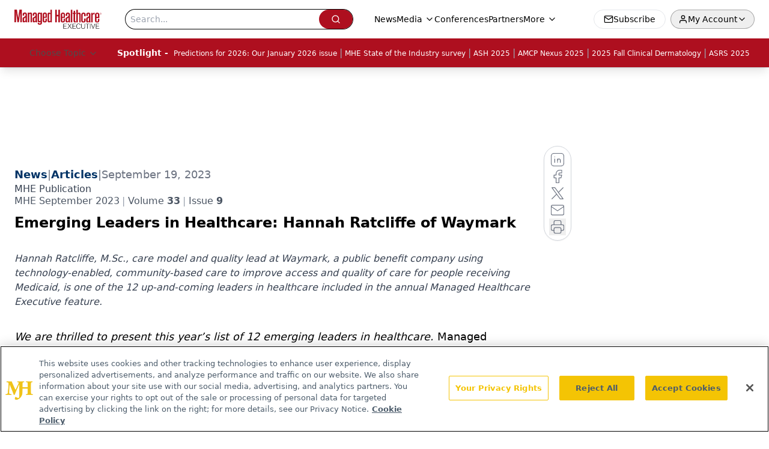

--- FILE ---
content_type: text/html; charset=utf-8
request_url: https://www.google.com/recaptcha/api2/aframe
body_size: 183
content:
<!DOCTYPE HTML><html><head><meta http-equiv="content-type" content="text/html; charset=UTF-8"></head><body><script nonce="EGdtD7qXLNfsuKFMGgjqsQ">/** Anti-fraud and anti-abuse applications only. See google.com/recaptcha */ try{var clients={'sodar':'https://pagead2.googlesyndication.com/pagead/sodar?'};window.addEventListener("message",function(a){try{if(a.source===window.parent){var b=JSON.parse(a.data);var c=clients[b['id']];if(c){var d=document.createElement('img');d.src=c+b['params']+'&rc='+(localStorage.getItem("rc::a")?sessionStorage.getItem("rc::b"):"");window.document.body.appendChild(d);sessionStorage.setItem("rc::e",parseInt(sessionStorage.getItem("rc::e")||0)+1);localStorage.setItem("rc::h",'1769820078097');}}}catch(b){}});window.parent.postMessage("_grecaptcha_ready", "*");}catch(b){}</script></body></html>

--- FILE ---
content_type: application/javascript; charset=utf-8
request_url: https://www.managedhealthcareexecutive.com/_astro/id-layer.BgugFAvG.js
body_size: 346
content:
import{P as n}from"./id-layer.DwT6H8bB.js";import"./jsx-runtime.D3GSbgeI.js";import"./index.yBjzXJbu.js";import"./index.HXEJb8BZ.js";import"./_commonjsHelpers.D6-XlEtG.js";import"./useAuthStore.BnPPaOOT.js";import"./authStore.CpKqn5P1.js";import"./preload-helper.BlTxHScW.js";import"./AuthCallback.Dl1HrYmK.js";import"./tslib.es6.DCgJAGIv.js";import"./index.BySSNVN3.js";import"./md5.CpZxOG6Q.js";import"./iframe.Ba-gtYpK.js";import"./check-sister-site.xe1yjMSF.js";import"./segmentApi.DB2jIwJl.js";import"./form-assembly.sZhiku57.js";import"./internal-link.OZJvfbmY.js";import"./custom-link.DRlI8NqV.js";import"./_slug_.386a44b8.19vMbhlj.js";import"./index.CXOdIvep.js";import"./index.KqMXKjf4.js";export{n as ProgressiveForm};
